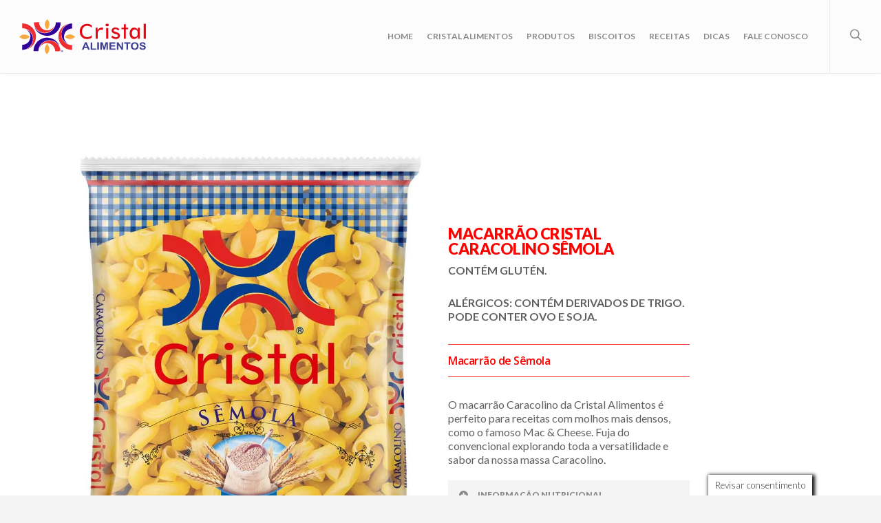

--- FILE ---
content_type: text/css
request_url: https://cristalalimentos.com.br/wp-content/plugins/cooked/css/responsive.css?ver=2.4.3
body_size: 1700
content:
@media screen and (max-width: 960px){

	body #cooked-plugin-page .cooked-result-section.table-layout .table-box .table-cell { padding: 10px; }
	body #cooked-plugin-page .cooked-result-section.table-layout .table-box .cell-rating { width: 13%; }
	body #cooked-plugin-page .cooked-result-section.table-layout .table-box .cell-cuisine { width: 14%; }
	body #cooked-plugin-page .cooked-result-section.table-layout .table-box .cell-method { width: 9%; }
	body #cooked-plugin-page .cookedNutritionBlock .nutrition-block { width:50%; }
	body #cooked-plugin-page .cookedNutritionBlock .nutrition-block:nth-child(4n+4) { padding-right:inherit; }
	body #cooked-plugin-page .cookedNutritionBlock .nutrition-block:nth-child(2n+2) { padding-right:0; }

}

@media screen and (max-width: 820px){

	body #cooked-plugin-page .recipe-action #cooked-sharing-block,
	body #cooked-plugin-page .recipe-action #cooked-action-buttons { width:100%; float:none; margin:0 0 15px; padding:0; text-align:center; }

	body #cooked-plugin-page .recipe-action #cooked-sharing-block > a,
	body #cooked-plugin-page .recipe-action #cooked-sharing-block > div,
	body #cooked-plugin-page .recipe-action #cooked-sharing-block > iframe { position:relative; float:none !important; margin:0 5px !important; display:inline-block !important; }
	body #cooked-plugin-page .recipe-action #cooked-sharing-block .fb-like { top:-7px; }
	body #cooked-plugin-page .recipe-action #cooked-sharing-block a.email-button { top:-6px; }

}

@media screen and (min-width: 767px){

	body #cooked-plugin-page.fullscreen { position: fixed; }
	body #cooked-plugin-page.fullscreen .recipe-main-img,
	body #cooked-plugin-page.fullscreen .cp-box-img-holder  { position: absolute; top: 0; left: 0; width: 100%; height: 145px !important; }
	body #cooked-plugin-page.fullscreen .recipe-info { display: none; }
	body #cooked-plugin-page.fullscreen .sub-row .box-gray { position: fixed; top: 145px; left: 0; bottom: 0; width: 34%; height: auto!important; overflow-y: scroll; }
	body #cooked-plugin-page.fullscreen .sub-row .box-white { position: fixed; top: 145px; right: 0; bottom: 0; width: 66%; height: auto!important; overflow-y: scroll; background:#fff; }
	body #cooked-plugin-page.fullscreen .recipe-row.main-row,
	body #cooked-plugin-page.fullscreen .recipe-container { border: 0; box-shadow: none; }

}

@media screen and (max-width: 767px){

	body #cooked-plugin-page .recipe-row.main-row .recipe-info { padding: 25px 25px 30px; }
	body #cooked-plugin-page .box-gray,
	body #cooked-plugin-page .box-white,
	body #cooked-plugin-page .cp-box-img-holder { width: auto; }
	body #cooked-plugin-page .cp-box-img-holder { height: 300px !important; }
	body #cooked-plugin-page .recipe-row .cp-box { float: none;}
	body #cooked-plugin-page .cooked-result-section.full-width-box-layout .cooked-result-box .cp-box-img,
	body #cooked-plugin-page .cooked-result-section.full-width-box-layout .cooked-result-box .cp-box-info { float: none; width: auto; }
	body #cooked-plugin-page .fancy-video, body #cooked-plugin-page .fancy-video.sm { top:102px; left:50%; right:auto !important; }
	body #cooked-plugin-page .sub-row .box-white:first-child .cp-box-inner,
	body #cooked-plugin-page .sub-row .box-white .cp-box-inner,
	body #cooked-plugin-page .cp-box-inner { padding: 20px 25px 10px; }
	body #cooked-plugin-page .search-section .select-row .select-box,
	body #cooked-plugin-page .search-section .select-row .select-box:first-child { width: 48%; margin: 0 1% 20px; }
	body #cooked-plugin-page .search-section .select-row { margin-bottom: 0; }
	body #cooked-plugin-page .search-section .search-row { padding-right: 0; }
	body #cooked-plugin-page .search-section .search-row .field-wrap { margin-bottom: 20px; }
	body #cooked-plugin-page .search-section .search-row .sbmt-button { position: static; display: block; width: auto; }
	body #cooked-plugin-page .search-section .search-row .sbmt-button input { margin: 0 auto; }
	body #cooked-plugin-page .search-section .search-row .field-wrap label, body #cooked-plugin-page .search-section .search-row .field-wrap .field { font-size: 12px; }
	body #cooked-plugin-page .cooked-result-section.table-layout .table-box .table-head-row { display: none; }
	body #cooked-plugin-page .cooked-result-section.table-layout .table-box .table-body .table-row.item { padding:12px 10px; }
	body #cooked-plugin-page .cooked-result-section.table-layout .table-box .table-body .table-row .table-cell { vertical-align: top; }
	body #cooked-plugin-page .cooked-result-section.table-layout .table-box .table-body .table-row .table-cell:before { display: block; content: ''; width: 100%; height: 20px; margin-bottom: 10px; line-height: 20px; font-size: 14px; font-weight: 700; }
	body #cooked-plugin-page .cooked-result-section.table-layout .table-box .table-body .cell-title { width: 100%; border-top: 0; }
	body #cooked-plugin-page .cooked-result-section.table-layout .table-box .table-body .table-row .table-cell.cell-title { border-top: 0; }
	body #cooked-plugin-page .cooked-result-section.table-layout .table-box .cell-time,
	body #cooked-plugin-page .cooked-result-section.table-layout .table-box .cell-category,
	body #cooked-plugin-page .cooked-result-section.table-layout .table-box .cell-cuisine,
	body #cooked-plugin-page .cooked-result-section.table-layout .table-box .cell-method { width: 50%; }
	body #cooked-plugin-page .cooked-result-section.table-layout .table-box .cell-rating { width: 100%; }
	body #cooked-plugin-page.fullscreen .reviews-section { padding: 0 25px; }
	body #cooked-plugin-page.fullscreen .sub-row .box-white:first-child .cp-box-inner { padding-left: 25px; }
	body #cooked-plugin-page.fullscreen .search-section { padding: 20px 25px; }
	body #cooked-plugin-page .search-section .select-row .select-box select { width: 100%; }
	body #cooked-plugin-page .comment-respond .fields-holder .review-field-holder { float: left; width: 100%; }
	body #cooked-plugin-page .comment-respond .fields-holder .review-field-holder { margin-left: 0px !important; margin-right: 0px; }
	body #cooked-plugin-page .comment-respond .fields-holder .review-form-rating { margin-top: 2px; }
	body #cooked-plugin-page .tab-links { bottom: 0; }
	body #cooked-plugin-page .tab-links.with-timer { bottom: 60px; }
	body #cooked-plugin-page.fullscreen .recipe-container .cp-tab,
	body #cooked-plugin-page.fullscreen .reviews-section { display: none; }
	body #cooked-plugin-page.fullscreen .recipe-container .cp-tab.current { display: block; background:#fff; }
	body #cooked-plugin-page.fullscreen .recipe-container .cp-tab { padding-bottom: 60px; }
	body #cooked-plugin-page.fullscreen .recipe-container .cp-tab.recipe-hints { padding-bottom: 30px; }	
	body #cooked-plugin-page.fullscreen .recipe-info.recipe-center { text-align: left; }
	body #cooked-plugin-page.fullscreen .recipe-info.recipe-center .rating { margin-left: 0; }
	body #cooked-plugin-page .recipe-main-img,
	body #cooked-plugin-page .cp-box-img-holder { height: 200px!important; }
	body #cooked-plugin-page.fullscreen .cp-box-inner .recipe-main-img { position: absolute; top: 0; left: 0; right: 0; height: 200px; }	
	body #cooked-plugin-page.fullscreen #tab-info.cp-box-inner { padding-top: 225px; }
	body #cooked-plugin-page .cooked-result-section.cooked-masonry-layout .cooked-result-box { width: 50%; padding: 0 10px; margin:0 0 20px; }
	body #cooked-plugin-page .cooked-result-section.cooked-masonry-layout { margin: 0 -10px; }
	body #cooked-profile-page .cooked-result-section.table-layout { padding:10px 0; }
	body #cooked-profile-page .cooked-result-section.table-layout .table-box .cell-title .compact-img img { top:46px; left:12px; }
	body #cooked-profile-page .cp-tabs li,
	body #cooked-profile-page .cp-tabs li.edit-button { display:block; float:none; }
	body #cooked-profile-page .cp-tabs li a,
	body #cooked-profile-page .cp-tabs li.edit-button a { border-left:none; border-right:none; }
	
}

@media screen and (max-width: 519px){

	body #cooked-submit-recipe-form .section-row .section-title-box { position:relative; top:1px; }
	body #cooked-plugin-page .recipe-row.main-row .recipe-info { padding: 20px; }
	body #cooked-plugin-page .timing ul li { border: 0; display: block; padding: 0; }
	body #cooked-plugin-page .sub-row .box-white:first-child .cp-box-inner,
	body #cooked-plugin-page .sub-row .box-white .cp-box-inner,
	body #cooked-plugin-page .cp-box-inner { padding: 20px; }
	body #cooked-plugin-page .sub-row.skinny .box-white:first-child .cp-box-inner,
	body #cooked-plugin-page .sub-row.skinny .box-white .cp-box-inner,
	body #cooked-plugin-page .skinny .cp-box-inner { padding:30px 0 15px; }
	body #cooked-plugin-page .recipe-hints ul li { padding-left: 30px; }
	body #cooked-plugin-page .reviews-section .reviews-head h2 { float: none; margin-bottom: 10px; }
	body #cooked-plugin-page .reviews-section .reviews-head .rating { float: none; margin: 0 0 10px; }
	body #cooked-plugin-page .reviews-section .reviews-head .btn { float: none;}
	body #cooked-plugin-page .recipe-info.recipe-center .info-entry p { padding-left:0; padding-right:0; }
	body #cooked-plugin-page .reviews-section .rev-item { padding-left: 0; padding-top: 85px; }
	body #cooked-plugin-page .reviews-section .rev-item .rev-box:after { left: 22px; top: -17px; -ms-transform: rotate(90deg); -webkit-transform: rotate(90deg); transform: rotate(90deg); }
	body.logged-in #cooked-plugin-page .comment-respond .logged-in-as { padding:0 0 15px; }
	body #cooked-plugin-page .search-section .search-wrap { padding: 20px; }
	body #cooked-plugin-page .search-section .select-row .select-box,
	body #cooked-plugin-page .search-section .select-row .select-box:first-child { width: 100%; margin: 0 0 10px; }
	body #cooked-plugin-page .search-section .search-row .field-wrap label,
	body #cooked-plugin-page .search-section .search-row .field-wrap .field { height: 36px; padding: 6px 10px;  }
	body #cooked-plugin-page .search-section .search-row .field-wrap { position: relative; overflow: hidden; }
	body #cooked-plugin-page .cooked-result-section.full-width-box-layout .cooked-result-box .cp-box-info { padding: 15px 10px; }
	body #cooked-plugin-page .cooked-result-section.cooked-masonry-layout .cooked-result-box .cp-box-img ,
	body #cooked-plugin-page .cooked-result-section.cooked-masonry-layout .cooked-result-box .cp-box-img img { height: auto; }
	body #cooked-plugin-page .cooked-result-section.cooked-masonry-layout .cooked-result-box { width:auto; margin:0 0 30px; float:none; }
	body #cooked-plugin-page.fullscreen .reviews-section { padding: 0 10px; }
	body #cooked-plugin-page.fullscreen .sub-row .box-white:first-child .cp-box-inner { padding-left: 10px; }
	body #cooked-plugin-page.fullscreen .search-section { padding: 10px 15px; }
	body #cooked-plugin-page .fullscreen-actions .x-fs-btn { top: 0; right: 0; padding: 4px 10px 7px; font-size: 12px; line-height: 16px; }
	body #cooked-plugin-page .fullscreen-actions .timer-wrap { padding: 10px 0; bottom: 60px; }
	body #cooked-plugin-page .fullscreen-actions .timer-wrap .inner-wrap { padding: 0 30px 0 85px; }
	body #cooked-plugin-page .fullscreen-actions .timer-wrap .time { left: 0; }
	body #cooked-plugin-page .fullscreen-actions .timer-wrap .pp-btn { left: 60px; }
	body #cooked-plugin-page .fullscreen-actions .timer-wrap .x-timer { right: 5px; }
	body #cooked-plugin-page .fullscreen-actions .timer-wrap .timer { top: 2px; }	
	body #cooked-plugin-page.fullscreen .recipe-container { padding-bottom:20px; }
	body #cooked-plugin-page.fullscreen .sub-row .box-white:first-child .cp-box-inner,
	body #cooked-plugin-page.fullscreen .sub-row .box-white .cp-box-inner,
	body #cooked-plugin-page.fullscreen .cp-box-inner,
	body #cooked-plugin-page.fullscreen .recipe-row.main-row .recipe-info { padding:25px; }	
	body #cooked-plugin-page.fullscreen #tab-directions { padding-bottom:60px; }
	body #cooked-plugin-page.fullscreen .box-white { float:right; }
	body #cooked-plugin-page .cooked-result-section.cooked-masonry-layout .cooked-result-box { width: 100%; padding: 0; }
	body #cooked-plugin-page .cooked-result-section.cooked-masonry-layout { margin: 0;}
	body #cooked-plugin-page .recipe-action .fs-btn .fa-btn-text { display:none; }
	body #cooked-plugin-page .cookedNutritionBlock .nutrition-block { width:100%; padding:10px 0 0; }
	body #cooked-plugin-page .cookedNutritionBlock .nutrition-block:nth-child(4n+4) { padding-right:inherit; }
	body #cooked-plugin-page .cookedNutritionBlock .nutrition-block:nth-child(2n+2) { padding-right:inherit; }
	body #cooked-plugin-page .recipe-info p.terms-list span:first-child { display:block; padding:0 0 5px }
	body #profile-edit #cooked-page-form p.form-nickname,
	body #profile-edit #cooked-page-form p.form-email,
	body #profile-edit #cooked-page-form p.form-url,
	body #profile-edit #cooked-page-form p.form-password { float:none; width:100%; }
	body #cooked-plugin-page.fullscreen .recipe-container, body #cooked-plugin-page .cooked-result-section.table-layout .table-box .table-body .table-row:nth-child(odd) { background:#fff; }
	
}

--- FILE ---
content_type: image/svg+xml
request_url: https://cristalalimentos.com.br/wp-content/uploads/2024/07/logo.svg
body_size: 4318
content:
<?xml version="1.0" encoding="UTF-8"?>
<svg xmlns="http://www.w3.org/2000/svg" width="483" height="134" viewBox="0 0 483 134" fill="none">
  <g clip-path="url(#clip0_884_2)">
    <path fill-rule="evenodd" clip-rule="evenodd" d="M162.05 121.68H163.2C163.45 121.68 163.63 121.63 163.75 121.52C163.87 121.42 163.92 121.25 163.92 121.03C163.92 120.82 163.86 120.66 163.75 120.55C163.64 120.44 163.47 120.38 163.24 120.38H162.05V121.68ZM161.07 124.45V119.54H163.37C163.89 119.54 164.27 119.65 164.52 119.88C164.77 120.11 164.89 120.46 164.89 120.93C164.89 121.23 164.83 121.48 164.71 121.68C164.59 121.88 164.41 122.02 164.19 122.09C164.4 122.17 164.54 122.28 164.63 122.44C164.72 122.6 164.77 122.84 164.78 123.17L164.8 123.75V123.77C164.8 124.06 164.87 124.24 164.98 124.3V124.45H163.91C163.88 124.38 163.85 124.3 163.83 124.19C163.81 124.09 163.8 123.97 163.8 123.83V123.31C163.78 123.01 163.72 122.8 163.62 122.69C163.52 122.58 163.34 122.53 163.08 122.53H162.05V124.44H161.08L161.07 124.45ZM162.88 118.14C165.05 118.14 166.81 119.91 166.81 122.07C166.81 124.23 165.04 126 162.88 126C160.72 126 158.95 124.23 158.95 122.07C158.95 119.91 160.72 118.14 162.88 118.14ZM162.88 118.72C164.73 118.72 166.24 120.23 166.24 122.07C166.24 123.91 164.73 125.42 162.88 125.42C161.03 125.42 159.53 123.91 159.53 122.07C159.53 120.23 161.04 118.72 162.88 118.72Z" fill="#330298"></path>
    <path fill-rule="evenodd" clip-rule="evenodd" d="M11.43 34.2599V16.01C11.73 16.01 12.04 16 12.35 16C39.27 16 63.61 38.69 63.61 66.51C63.61 89.49 48.17 109.23 26.93 115.31C26.87 115.32 26.77 115.09 26.71 115.09L26.84 115.04C41.52 109.34 52.94 95.38 53.25 75.86C53.63 51.31 32.26 33.9099 12 34.2599C11.81 34.2599 11.62 34.2599 11.43 34.2599ZM75.18 11.45C69.08 11.45 61.81 11.56 55.71 11.56C55.15 24.5 64.06 43.38 84.63 49.91C104.09 56.08 126.18 46.09 135 25.69C128.07 35.72 113.08 49.33 91.22 38.41C82.57 34.09 75.18 22.46 75.19 11.45H75.18ZM201.38 98.62V116.87C201.08 116.87 200.77 116.88 200.46 116.88C173.54 116.88 149.2 94.19 149.2 66.37C149.2 43.39 164.64 23.65 185.88 17.57C185.94 17.56 186.04 17.79 186.1 17.79L185.97 17.84C171.29 23.54 159.87 37.5 159.56 57.02C159.18 81.57 180.55 98.97 200.81 98.62C201 98.62 201.19 98.62 201.38 98.62ZM136.91 121.93C143.01 121.93 150.28 121.82 156.38 121.82C156.94 108.88 148.03 90 127.46 83.47C108 77.3 85.91 87.29 77.09 107.69C84.02 97.66 99.01 84.05 120.87 94.97C129.52 99.29 136.91 110.92 136.9 121.93H136.91Z" fill="#ED2D2F"></path>
    <path fill-rule="evenodd" clip-rule="evenodd" d="M139.27 11.6901H157.72C157.72 11.9901 157.73 12.3001 157.73 12.6101C157.73 39.5301 134.78 63.1901 106.65 63.1901C83.41 63.1901 63.44 48.4201 57.3 27.1801C57.29 27.1201 57.52 27.0201 57.52 26.9601L57.57 27.0901C63.34 41.7701 77.45 52.8501 97.2 53.1601C122.03 53.5401 139.63 30.7101 139.28 12.2501C139.28 12.0601 139.28 11.8701 139.28 11.6801L139.27 11.6901ZM201.63 35.2501C201.63 29.2201 201.52 22.0301 201.52 15.9901C188.58 15.4401 169.03 24.6901 162.5 45.0301C156.33 64.2701 165.76 85.6701 186.16 94.3901C176.13 87.5401 163.53 72.6001 174.45 50.9901C178.77 42.4401 190.62 35.2501 201.63 35.2501ZM72.82 121.68H54.37C54.37 121.38 54.36 121.07 54.36 120.76C54.36 93.8401 77.31 70.1801 105.44 70.1801C128.68 70.1801 148.65 84.9401 154.79 106.19C154.8 106.25 154.57 106.35 154.57 106.41L154.52 106.28C148.75 91.6001 134.64 80.5201 114.89 80.2101C90.06 79.8301 72.46 102.66 72.81 121.12C72.81 121.31 72.81 121.5 72.81 121.69L72.82 121.68ZM11.18 97.6201C11.18 103.65 11.29 110.84 11.29 116.88C24.23 117.43 43.78 108.18 50.31 87.84C56.48 68.6 47.05 47.2001 26.65 38.4801C36.68 45.3301 49.28 60.2701 38.36 81.8801C34.04 90.4301 22.19 97.6201 11.18 97.6201Z" fill="#330298"></path>
    <path fill-rule="evenodd" clip-rule="evenodd" d="M0 66.84C8.83 58.18 16.37 58.05 20.94 58.33C26.97 58.7 35.62 62.55 40.08 66.88C34.59 72.07 26.76 76.19 21.55 76.12C14.98 76.03 8.83 74.79 0.01 66.84H0ZM106.5 0C115.16 8.68 115.29 16.11 115.01 20.6C114.64 26.53 110.79 35.04 106.46 39.43C101.27 34.03 97.15 26.33 97.22 21.2C97.31 14.74 98.55 8.69 106.5 0.01V0ZM105.6 133.37C96.94 124.69 96.81 117.26 97.09 112.77C97.46 106.84 101.31 98.33 105.64 93.94C110.84 99.34 114.95 107.04 114.88 112.17C114.79 118.63 113.55 124.68 105.6 133.36V133.37ZM173.54 66.98C182.37 58.5 190.08 57.64 194.64 57.91C200.67 58.27 208.75 62.7 213.21 66.94C207.72 72.03 200.46 75.82 195.25 75.74C188.68 75.65 182.37 74.76 173.54 66.98Z" fill="#F7A941"></path>
    <path d="M268.7 116.04H262.12L259.51 109.74H247.55L245.08 116.04H238.67L250.32 88.3H256.71L268.69 116.04H268.7ZM257.58 105.07L253.46 94.78L249.42 105.07H257.58ZM272.06 116.04V88.53H278.1V111.36H293.12V116.04H272.06ZM297.24 116.04V88.3H303.28V116.04H297.24ZM308.96 116.04V88.3H318L323.43 107.22L328.79 88.3H337.85V116.04H332.24V94.21L326.3 116.04H320.48L314.56 94.21V116.04H308.95H308.96ZM343.85 116.04V88.3H366.03V92.99H349.89V99.14H364.91V103.81H349.89V111.36H366.6V116.04H343.85ZM371.78 116.04V88.3H377.66L389.9 106.82V88.3H395.51V116.04H389.44L377.38 97.95V116.04H371.77H371.78ZM408.63 116.04V93H399.76V88.31H423.53V93H414.68V116.04H408.63ZM425.46 102.35C425.46 99.52 425.91 97.15 426.83 95.23C427.51 93.82 428.44 92.55 429.62 91.43C430.8 90.31 432.09 89.48 433.49 88.94C435.36 88.2 437.5 87.84 439.94 87.84C444.35 87.84 447.87 89.11 450.52 91.64C453.17 94.17 454.49 97.7 454.49 102.21C454.49 106.72 453.17 110.19 450.55 112.72C447.92 115.24 444.41 116.51 440.03 116.51C435.65 116.51 432.04 115.25 429.42 112.74C426.79 110.22 425.48 106.75 425.48 102.34L425.46 102.35ZM431.67 102.16C431.67 105.3 432.46 107.68 434.02 109.3C435.59 110.92 437.57 111.73 439.98 111.73C442.39 111.73 444.36 110.93 445.91 109.31C447.45 107.7 448.22 105.29 448.22 102.08C448.22 98.87 447.47 96.53 445.97 94.96C444.47 93.4 442.47 92.62 439.98 92.62C437.49 92.62 435.48 93.41 433.96 95C432.44 96.58 431.68 98.96 431.68 102.16H431.67ZM457.65 107.02L463.53 106.48C463.88 108.31 464.6 109.66 465.68 110.52C466.76 111.37 468.22 111.81 470.05 111.81C471.99 111.81 473.46 111.43 474.44 110.66C475.43 109.9 475.92 109.01 475.92 107.99C475.92 107.33 475.71 106.78 475.29 106.32C474.88 105.85 474.15 105.45 473.12 105.12C472.42 104.89 470.8 104.49 468.29 103.91C465.05 103.17 462.78 102.25 461.48 101.17C459.64 99.65 458.72 97.79 458.72 95.59C458.72 94.18 459.15 92.86 460.02 91.62C460.88 90.39 462.13 89.46 463.75 88.81C465.38 88.17 467.34 87.85 469.64 87.85C473.4 87.85 476.22 88.61 478.12 90.14C480.01 91.67 481.01 93.7 481.11 96.26L475.07 96.51C474.81 95.08 474.26 94.06 473.41 93.44C472.56 92.81 471.29 92.5 469.59 92.5C467.89 92.5 466.46 92.83 465.47 93.5C464.83 93.93 464.51 94.5 464.51 95.22C464.51 95.88 464.81 96.44 465.41 96.91C466.17 97.5 468.02 98.12 470.96 98.76C473.9 99.41 476.07 100.07 477.48 100.76C478.89 101.45 479.99 102.39 480.79 103.58C481.58 104.77 481.98 106.25 481.98 108C481.98 109.59 481.51 111.08 480.55 112.46C479.6 113.85 478.25 114.88 476.51 115.55C474.77 116.23 472.6 116.56 470 116.56C466.22 116.56 463.31 115.75 461.29 114.13C459.26 112.51 458.05 110.15 457.66 107.05L457.65 107.02Z" fill="#3E4095"></path>
    <path fill-rule="evenodd" clip-rule="evenodd" d="M275.81 32.08C273.54 29.69 271.01 27.9 268.24 26.75C265.48 25.58 262.38 25 258.97 25C252.97 25 248.18 26.95 244.63 30.86C241.06 34.78 239.27 40 239.27 46.56C239.27 53.12 241.03 58.5 244.57 62.37C248.11 66.23 252.9 68.16 258.97 68.16C262.41 68.16 265.54 67.56 268.35 66.39C271.16 65.2 273.65 63.43 275.81 61.08V70.42C273.46 72.12 270.86 73.38 268 74.21C265.14 75.03 261.94 75.45 258.4 75.45C254.32 75.45 250.59 74.81 247.22 73.51C243.86 72.22 240.92 70.32 238.39 67.81C235.71 65.12 233.71 62.01 232.39 58.5C231.07 54.99 230.4 51.01 230.4 46.57C230.4 42.13 231.09 38.36 232.47 34.75C233.85 31.14 235.87 27.99 238.53 25.3C241.01 22.79 243.91 20.9 247.22 19.63C250.54 18.36 254.24 17.73 258.33 17.73C261.59 17.73 264.66 18.15 267.54 18.98C270.42 19.83 273.17 21.09 275.8 22.79V32.1L275.81 32.08ZM291.05 74.28V32.29H298.66C298.61 34.03 298.51 35.8 298.34 37.59C298.17 39.39 297.96 41.26 297.67 43.21C299.72 39.33 302.09 36.44 304.78 34.54C307.46 32.65 310.58 31.69 314.1 31.69C315.09 31.69 316.09 31.77 317.12 31.94C318.16 32.09 319.22 32.33 320.31 32.63L317.58 40.87C316.63 40.52 315.71 40.26 314.82 40.1C313.92 39.95 313.07 39.86 312.25 39.86C308.13 39.86 304.88 41.21 302.49 43.91C300.1 46.6 298.89 50.3 298.89 54.99V74.28H291.05ZM341.04 21.94C341.04 23.48 340.49 24.69 339.39 25.58C338.28 26.47 336.77 26.93 334.83 26.93C332.89 26.93 331.34 26.48 330.23 25.58C329.11 24.69 328.55 23.47 328.55 21.94C328.55 20.41 329.11 19.14 330.23 18.23C331.34 17.31 332.87 16.85 334.83 16.85C336.79 16.85 338.28 17.31 339.39 18.23C340.5 19.15 341.04 20.38 341.04 21.94ZM330.77 74.28V33.65H338.9V74.28H330.77ZM355.95 62.22C357.49 64.37 359.27 66.02 361.31 67.15C363.35 68.28 365.54 68.84 367.88 68.84C370.22 68.84 372.23 68.3 373.73 67.22C375.23 66.14 375.98 64.74 375.98 63.05C375.98 61.7 375.46 60.55 374.4 59.59C373.34 58.61 371.65 57.76 369.32 56.98C368.39 56.68 367.09 56.28 365.42 55.77C361.77 54.65 359.43 53.81 358.41 53.22C356.16 51.91 354.52 50.49 353.51 48.95C352.5 47.4 352 45.56 352 43.41C352 39.89 353.35 36.95 356.02 34.62C358.71 32.3 362.13 31.13 366.26 31.13C369.52 31.13 372.46 31.74 375.08 32.96C377.71 34.17 379.95 35.97 381.78 38.34L376.07 42.98C374.53 41.12 372.97 39.73 371.38 38.83C369.78 37.93 368.13 37.47 366.4 37.47C364.33 37.47 362.66 37.93 361.4 38.85C360.13 39.77 359.5 40.96 359.5 42.42C359.5 43.59 359.93 44.57 360.77 45.38C361.62 46.2 362.97 46.89 364.83 47.48C365.21 47.6 365.75 47.77 366.44 47.97C371.34 49.48 374.42 50.55 375.65 51.18C378.55 52.72 380.59 54.31 381.75 55.98C382.92 57.63 383.5 59.73 383.5 62.27C383.5 66.22 382.07 69.41 379.21 71.82C376.34 74.22 372.56 75.43 367.83 75.43C364.09 75.43 360.7 74.72 357.68 73.29C354.66 71.86 352.19 69.8 350.29 67.14L355.98 62.22H355.95ZM398.33 74.28V38.22H389.47V32.29H398.33V18.93H406.1V32.29H414.75V38.22H406.1V74.28H398.33ZM459.25 74.28H451.68C451.78 72.77 451.91 71.23 452.06 69.66C452.23 68.09 452.44 66.47 452.69 64.79C450.67 68.25 448.37 70.9 445.79 72.71C443.21 74.53 440.46 75.44 437.53 75.44C432.51 75.44 428.4 73.44 425.23 69.44C422.05 65.44 420.47 60.23 420.47 53.79C420.47 47.35 422.08 41.93 425.3 37.85C428.51 33.75 432.67 31.71 437.76 31.71C440.83 31.71 443.61 32.57 446.08 34.27C448.56 35.98 450.76 38.56 452.69 42C452.42 40.39 452.19 38.8 452.02 37.19C451.87 35.58 451.75 33.96 451.67 32.31H459.24V74.3L459.25 74.28ZM440.16 67.93C443.53 67.93 446.24 66.62 448.3 63.99C450.36 61.36 451.39 57.86 451.39 53.49C451.39 49.12 450.35 45.61 448.3 42.95C446.24 40.3 443.53 38.97 440.16 38.97C436.79 38.97 434.08 40.29 432.01 42.95C429.94 45.6 428.9 49.12 428.9 53.49C428.9 57.86 429.94 61.34 432.01 63.97C434.08 66.61 436.8 67.93 440.16 67.93ZM474.32 74.28V16.91H482.45V74.28H474.32Z" fill="#E30613"></path>
  </g>
  <defs>
    <clipPath id="clip0_884_2">
      <rect width="482.45" height="133.37" fill="white"></rect>
    </clipPath>
  </defs>
</svg>
